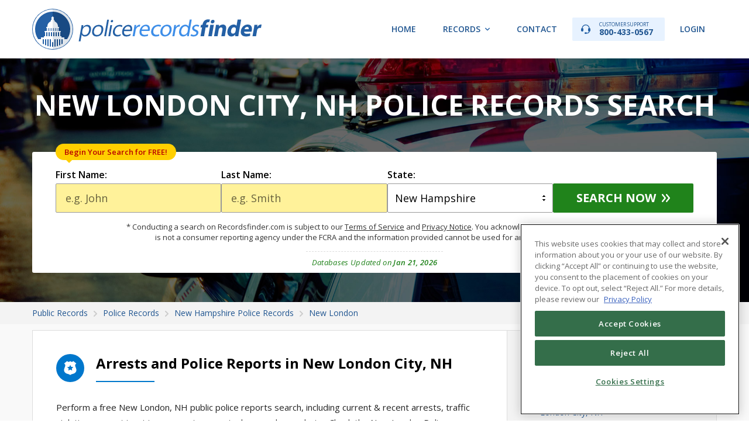

--- FILE ---
content_type: text/html; charset=UTF-8
request_url: https://recordsfinder.com/police/nh/new-london/
body_size: 9873
content:
<!DOCTYPE HTML>
<html lang="en">
<head itemscope itemtype="https://schema.org/WebSite">
    <script>
    (function(d) {
        var s = d.createElement("script");
        s.setAttribute("data-account", "Q6kh6QqWbm");
        s.setAttribute("src", "https://cdn.userway.org/widget.js");
        (d.body || d.head).appendChild(s);
    })(document);
</script>
    <script src="https://members.recordsfinder.com/js/commonrend.js?m=1024&sm=main"></script>
<script>
    // Populate consent link
    document.addEventListener('DOMContentLoaded', function() {
        var consentContainer = document.getElementById('cookie_consent');
        if (!consentContainer) return;

        if (window.TERMLY_SCRIPT_ENABLED) {
            consentContainer.innerHTML = '<a href="#" class="termly-display-preferences">Consent Preferences</a>';
        } else {
            consentContainer.innerHTML = '<a href="javascript:Optanon.ToggleInfoDisplay()" class="styling button">Cookie Settings</a>';
        }
    });
</script>
    <title itemprop='name'>New London, NH Police Reports &amp; Department Records</title>
    <meta name="robots" content="index,follow">
    <meta http-equiv="Content-Type" content="text/html; charset=utf-8">
    <meta name="viewport" content="width=device-width, initial-scale=1, maximum-scale=1">
    <meta name="keywords" content="new london police departments, new london police stations, new london police, nh police departments, new hampshire police stations, police departments, nh police, police in nhnew london police department ">
    <meta name="description" content="Search New London, New London, NH police records online. Lookup police reports, arrests, mugshots, department contact details and more.">
    <meta property="og:locale" content="en_US"/>
    <meta property="og:title" content="Public Records Search"/>
    <meta property="og:type" content="website"/>
    <meta property="og:url" content="https://recordsfinder.com"/>
    <meta property="og:site_name" content="Records Finder"/>
    <meta property="og:image" content="https://recordsfinder.com/img/og_image.jpg"/>
    <meta property="og:image:width" content="1200"/>
    <meta property="og:image:height" content="630"/>
    <meta property="og:description" content="Search US public records by name, or browse by state."/>
    <meta name="twitter:card" content="summary_large_image" />
    <meta name="twitter:site" content="@recordsfinder" />
    <meta name="twitter:title" content="Public Records Search" />
    <meta name="twitter:description" content="Search US public records by name, or browse by state." />
    <meta name="twitter:image" content="https://recordsfinder.com/img/og_image.jpg" />
    <meta name="csrf-token" content="7YCnf08KPyuGRhYtckutFf13f41ic6RhydAhR9UU"/>
    <meta itemprop="mainEntityOfPage" content="https://schema.org/FAQPage">
            <link rel="canonical" href="https://recordsfinder.com/police/nh/new-london/" itemprop="url">
        <meta name="msvalidate.01" content="9164864CEDFCECF53EF03A3C32CB7A11"/>
    <link href="https://recordsfinder.com/img/favicon.ico" rel="shortcut icon" type="image/x-icon">
    <link
        href="https://fonts.googleapis.com/css?family=Open+Sans:400,300,300italic,400italic,600,600italic,700,700italic,800,800italic"
        rel="stylesheet" type="text/css">
    <link href="https://fonts.googleapis.com/css?family=PT+Sans+Narrow:400,700" rel="stylesheet" type="text/css">
    <link
        href="https://fonts.googleapis.com/css?family=Source+Code+Pro:200,300,400,500,600,700,900&display=swap&subset=latin-ext"
        rel="stylesheet">

        <link href="https://recordsfinder.com/css/app.css?id=2968fcdb1bedbae016a8d0ef5eb05a54" rel="stylesheet" type="text/css">
    
    <link href="https://recordsfinder.com/css/lightbox.css" rel="stylesheet" type="text/css">

    <!-- Google Tag Manager -->
<script>(function(w,d,s,l,i){w[l]=w[l]||[];w[l].push({'gtm.start':
            new Date().getTime(),event:'gtm.js'});var f=d.getElementsByTagName(s)[0],
        j=d.createElement(s),dl=l!='dataLayer'?'&l='+l:'';j.async=true;j.src=
        'https://www.googletagmanager.com/gtm.js?id='+i+dl;f.parentNode.insertBefore(j,f);
    })(window,document,'script','dataLayer','GTM-MHZKRCT');</script>
<!-- End Google Tag Manager -->

    <!-- Global site tag (gtag.js) - Google Analytics -->
<script async src="https://www.googletagmanager.com/gtag/js?id=G-4DGCYEMQX3"></script>
<script>
    window.dataLayer = window.dataLayer || [];
    function gtag(){dataLayer.push(arguments);}
    gtag('js', new Date());

    gtag('config', 'G-4DGCYEMQX3');
</script>

<!-- Global site tag (gtag.js) - Google Ads: 1065896764 -->
<script async src="https://www.googletagmanager.com/gtag/js?id=AW-1065896764"></script>
<script>
    window.dataLayer = window.dataLayer || [];
    function gtag(){dataLayer.push(arguments);}
    gtag('js', new Date());

    gtag('config', 'AW-1065896764', {'allow_enhanced_conversions': true});
</script>

    <!-- OneTrust Cookies Consent Notice start -->
<script type="text/javascript">
    // Only load OneTrust if TERMLY_SCRIPT_ENABLED is not true
    if (!window.TERMLY_SCRIPT_ENABLED) {
        var script = document.createElement('script');
        script.src = "https://cdn.cookielaw.org/scripttemplates/otSDKStub.js";
        script.type = "text/javascript";
        script.charset = "UTF-8";
        script.setAttribute("data-domain-script", "fd07636a-e121-4ae2-a4fb-68fe05f28f93");
        document.head.appendChild(script);
    }
</script>
<script type="text/javascript">
    function OptanonWrapper() {
    }
</script>
<!-- OneTrust Cookies Consent Notice end -->

    <!-- TrustBox script -->
<script type="text/javascript" src="//widget.trustpilot.com/bootstrap/v5/tp.widget.bootstrap.min.js"
        async></script> <!-- End TrustBox script -->

        <link href="https://recordsfinder.com/css/content.css" type="text/css" rel="stylesheet">
</head>
<body>

<!-- Google Tag Manager (noscript) -->
<noscript><iframe src="https://www.googletagmanager.com/ns.html?id=GTM-MHZKRCT"
                  height="0" width="0" style="display:none;visibility:hidden"></iframe></noscript>
<!-- End Google Tag Manager (noscript) -->

<div id="container">

    <!-- Header -->
<header id="header"  >
    <div class="wrapper">
                <div class="site-logo">
            <a href="https://recordsfinder.com/police/"><img src="https://recordsfinder.com/img/logo_police.svg" alt="RecordsFinder.com"></a>
        </div>
                <nav id="menu" class="hnav">
            <ul>
                <li><a href="https://recordsfinder.com/">Home</a></li>
                                    <li class="has-sub"><a href="#">Records</a>
                        <ul class="cf">
                            <li><a href="https://recordsfinder.com/arrest/">Arrest Records</a></li>
<li><a href="https://recordsfinder.com/asset/">Asset Lookup</a></li>
<li><a href="https://recordsfinder.com/bankruptcy/">Bankruptcy Records</a></li>
<li><a href="https://recordsfinder.com/booking/">Booking Records</a></li>
<li><a href="https://recordsfinder.com/court/">Court Records</a></li>
<li><a href="https://recordsfinder.com/criminal/">Criminal Records</a></li>
<li><a href="https://recordsfinder.com/divorce/">Divorce Records</a></li>
<li><a href="https://recordsfinder.com/driving/">Driving Records</a></li>
<li><a href="https://recordsfinder.com/email/">Email Lookup</a></li>
<li><a href="https://recordsfinder.com/felony/">Felony Records</a></li>
<li><a href="https://recordsfinder.com/inmate-search/">Inmate Search</a></li>
<li><a href="https://recordsfinder.com/ip/">IP Address</a></li>
<li><a href="https://recordsfinder.com/judgment/">Judgment Search</a></li>
<li><a href="https://recordsfinder.com/plate/">License Plate Lookup</a></li>
<li><a href="https://recordsfinder.com/lien/">Lien Search</a></li>
<li><a href="https://recordsfinder.com/marriage/">Marriage Records</a></li>
<li><a href="https://recordsfinder.com/people/">People Search</a></li>
<li><a href="https://recordsfinder.com/phone/">Phone Lookup</a></li>
<li><a href="https://recordsfinder.com/police/">Police Records</a></li>
<li><a href="https://recordsfinder.com/probation/">Probation Records</a></li>
<li><a href="https://recordsfinder.com/property/">Property Records</a></li>
<li><a href="https://recordsfinder.com/vin-check/">VIN Check</a></li>
<li><a href="https://recordsfinder.com/vital-records/">Vital Records</a></li>
<li><a href="https://recordsfinder.com/warrant-search/">Warrant Search</a></li>
                        </ul>
                    </li>
                                <li><a href="https://recordsfinder.com/info/contact/">Contact</a></li>
                <li><a class="phone" href="tel:800-433-0567"><span>Customer Support</span> 800-433-0567</a></li>
                <li><a  href="https://members.recordsfinder.com/customer/login">Login</a></li>
                            </ul>
        </nav>
    </div>
</header>
<!-- // Header -->

    
    <!-- Intro -->
<div class="intro tl-intro police">
    <div class="wrapper">
        <div class="tl-i-header">
            <h1 class="tl-i-title">NEW LONDON CITY, NH POLICE RECORDS SEARCH</h1>
        </div>
        <div class="tl-i-content">
            <div class="form tl-form search-name">
                <form action="https://recordsfinder.com/search/name/loader/" method="POST"  data-hint="name-search-form" >
    
    <input type="hidden" name="flow"
           value="police">
        <div class="row">
        <div class="col">
            <label class="form-label" for="firstname">First Name:</label>
            <input class="form-control req capitalize" id="firstname" type="text" name="firstname" value=""
                   placeholder="e.g. John">
                            <div class="form-start">Begin Your Search for FREE!</div>
                        <div class="form-error" style="display: none;">Please enter first name</div>
        </div>
        <div class="col">
            <label class="form-label" for="lastname">Last Name:</label>
            <input class="form-control req capitalize" id="lastname" type="text" name="lastname" value=""
                   placeholder="e.g. Smith">
            <div class="form-error" style="display: none;">Please enter last name</div>
        </div>
                <div class="col">
            <label class="form-label" for="state">State:</label>
                        <select class="form-control state" name="state" >
                <option value="ALL" >All States</option>
    <option value="AL" >Alabama</option>
    <option value="AK" >Alaska</option>
    <option value="AZ" >Arizona</option>
    <option value="AR" >Arkansas</option>
    <option value="CA" >California</option>
    <option value="CO" >Colorado</option>
    <option value="CT" >Connecticut</option>
    <option value="DE" >Delaware</option>
    <option value="DC" >District of Columbia</option>
    <option value="FL" >Florida</option>
    <option value="GA" >Georgia</option>
    <option value="HI" >Hawaii</option>
    <option value="ID" >Idaho</option>
    <option value="IL" >Illinois</option>
    <option value="IN" >Indiana</option>
    <option value="IA" >Iowa</option>
    <option value="KS" >Kansas</option>
    <option value="KY" >Kentucky</option>
    <option value="LA" >Louisiana</option>
    <option value="ME" >Maine</option>
    <option value="MD" >Maryland</option>
    <option value="MA" >Massachusetts</option>
    <option value="MI" >Michigan</option>
    <option value="MN" >Minnesota</option>
    <option value="MS" >Mississippi</option>
    <option value="MO" >Missouri</option>
    <option value="MT" >Montana</option>
    <option value="NE" >Nebraska</option>
    <option value="NV" >Nevada</option>
    <option value="NH" selected>New Hampshire</option>
    <option value="NJ" >New Jersey</option>
    <option value="NM" >New Mexico</option>
    <option value="NY" >New York</option>
    <option value="NC" >North Carolina</option>
    <option value="ND" >North Dakota</option>
    <option value="OH" >Ohio</option>
    <option value="OK" >Oklahoma</option>
    <option value="OR" >Oregon</option>
    <option value="PA" >Pennsylvania</option>
    <option value="RI" >Rhode Island</option>
    <option value="SC" >South Carolina</option>
    <option value="SD" >South Dakota</option>
    <option value="TN" >Tennessee</option>
    <option value="TX" >Texas</option>
    <option value="UT" >Utah</option>
    <option value="VT" >Vermont</option>
    <option value="VA" >Virginia</option>
    <option value="WA" >Washington</option>
    <option value="WV" >West Virginia</option>
    <option value="WI" >Wisconsin</option>
    <option value="WY" >Wyoming</option>
            </select>
        </div>
        <div class="col btn">
            <button class="form-btn arw" type="submit" data-hint="name-search-btn" >Search Now</button>
        </div>
    </div>
</form>

            </div>
            <div class="tl-disc">* Conducting a search on Recordsfinder.com is subject to our <a
        href="https://members.recordsfinder.com/customer/terms?tab=terms" target="_blank">Terms of
        Service</a> and <a href="https://members.recordsfinder.com/customer/terms?tab=privacy"
                           target="_blank">Privacy Notice</a>. You acknowledge that Recordsfinder.com is not
    a consumer reporting agency under the FCRA and the information provided cannot be used for any unlawful
    purpose.
</div>
            <div class="tl-i-info">
                <div class="tl-i-update">Databases Updated on <strong>Jan 21, 2026</strong></div>
            </div>
        </div>
    </div>
</div>
<!-- // Intro -->
    <!-- Breadcrumbs -->
    <div class="breadcrumbs">
        <div class="wrapper">
            <ol itemscope="" itemtype="https://schema.org/BreadcrumbList">
                            <li itemprop="itemListElement" itemscope="" itemtype="https://schema.org/ListItem">
                <a itemprop="item" typeof="WebPage" href="https://recordsfinder.com/"><span itemprop="name">Public Records</span></a>
                <meta itemprop="position" content="1">
            </li>
                                <li itemprop="itemListElement" itemscope="" itemtype="https://schema.org/ListItem">
                <a itemprop="item" typeof="WebPage" href="/police/"><span itemprop="name">Police Records</span></a>
                <meta itemprop="position" content="2">
            </li>
                                <li itemprop="itemListElement" itemscope="" itemtype="https://schema.org/ListItem">
                <a itemprop="item" typeof="WebPage" href="/police/nh/"><span itemprop="name">New Hampshire Police Records</span></a>
                <meta itemprop="position" content="3">
            </li>
                                <li itemprop="itemListElement" itemscope="" itemtype="https://schema.org/ListItem">
                <a itemprop="item" typeof="WebPage" href="/police/nh/new-london/"><span itemprop="name">New London</span></a>
                <meta itemprop="position" content="4">
            </li>
                        </ol>


        </div>
    </div>
    <!-- // Breadcrumbs -->

    <!-- Content -->
    <div class="main">
        <div class="wrapper">
            <div id="top" class="c-container fx">
                <div class="c-content fx">
                    <div class="table-of-contents accordion c-mobile">
                        <h4 class="toc-title accordion-header">Table of Contents</h4>
                        <div class="toc-content">
                            <ul class="c-list">
                                <li>
                                    <a class="smooth" href="#arrests-and-police-reports-in-new-london-city-nh">
                                        Arrests and Police Reports in New London City, NH
                                    </a>
                                                                        <a class="smooth" href="#new-london-police-departments">
                                        New London Police Departments
                                    </a>
                                    <ul>
                                                                                    <li><a class="smooth" href="#section-011">New London Police Department </a></li>
                                                                            </ul>
                                                                    </li>
                                                                <li><a class="smooth" href="#nearby-cities">Nearby Cities</a></li>
                                                                <li><a class="smooth" href="#5-safest-cities-in-new-hampshire">5 Safest Cities in New Hampshire</a></li>
                            </ul>
                        </div>
                    </div>
                    <div class="c-section"
                         name="arrests-and-police-reports-in-new-london-city-nh">
                        <h2 class="c-title ttl1 fx">
                            <span class="icn"><img src="/../img/ttl_icn_shield_police.svg" alt=""></span>
                            <span class="txt">Arrests and Police Reports in New London City, NH</span>
                        </h2>
                        <p>Perform a free New London, NH public police
                            reports search, including current & recent
                            arrests,
                            traffic
                            violations, arrest inquiries, warrants, reports, logs, and
                            mug shots
                            . Check the New London Police Records Search
                            URLs
                            below.
                        </p>
                        <h2>How to Look up
                            New London Police and Arrest Records</h2>

                        <p>New London Police
                            Reports
                            include
                            an individual's entire criminal history
                            record
                            and are
                            accessible
                            from Government
                            Agencies
                            in New London, New Hampshire. Arrest and police
                            records
                            are
                            public records and as such are available for public request
                            from different
                            government agencies including New Hampshire state, county, and local
                            police departments
                            . New London
                            police departments
                            and New London Criminal Courts maintain
                            Police
                            Records, warrants, and
                            mug shots
                            .
                        </p>

                        <h3>Find
                            New London Mugshots and Police Reports, including:
                        </h3>


                        <ul>
                            <li>New London, NH police records online for free
                            </li>

                            <li>Mugshots and arrest photos</li>

                            <li>Criminal
                                history
                            </li>

                            <li>Criminal background checks</li>

                            <li>Public
                                Police
                                reports
                            </li>
                        </ul>

                                                <div class="c-facts m30">
                            <div class="row fx four-cols">
                                <div class="col">
                                    <div class="con">
                                        <div class="icn"><img src="/../img/stats_inmate_21.svg" alt=""></div>
                                        <div class="ttl">873</div>
                                        <div class="txt">Number of Arrests in the city for 2017</div>
                                    </div>
                                </div>
                                <div class="col">
                                    <div class="con">
                                        <div class="icn"><img src="/../img/stats_birth_03.svg" alt=""></div>
                                        <div class="ttl">324.78</div>
                                        <div class="txt">Crime Rate</div>
                                    </div>
                                </div>
                                <div class="col">
                                    <div class="con">
                                        <div class="icn"><img src="/../img/stats_inmate_27.svg" alt=""></div>
                                        <div class="ttl">49.11</div>
                                        <div class="txt">Violent Crime Rate</div>
                                    </div>
                                </div>
                                <div class="col">
                                    <div class="con">
                                        <div class="icn"><img src="/../img/stats_inmate_26.svg" alt=""></div>
                                        <div class="ttl">275.67</div>
                                        <div class="txt">Property Crime Rate</div>
                                    </div>
                                </div>
                            </div>
                        </div>
                                            </div>

                                    <!-- Section "Police Departments in [City Name] City" -->
                        <div class="c-section"
                             name="new-london-police-departments">
                            <h2 class="c-title ttl1 fx">
                                <span class="icn"><img src="/../img/ttl_icn_shield_police.svg" alt=""></span>
                                <span class="txt">New London Police Departments</span>
                            </h2>

                                                            <div class="c-info-block m20 department" id="1"
                                     name="section-011"
                                     >
                                    <h3 class="c-title ttl2 fx">
                                        <span class="icn"><img src="/../img/ttl_icn_star_police.svg" alt=""></span>
                                        <span class="txt">New London Police Department </span>
                                    </h3>
                                    <div class="c-info m20">
                                                                                    <div class="row"><strong>Type:</strong> <span
                                                    property="disambiguatingDescription">Municipal agencies</span>
                                            </div>
                                                                                <div class="row"><strong>Address:</strong>
                                            <span property="address"
                                                  typeof="PostalAddress"><span
                                                    property="streetAddress">25 Seamans Rd</span>, <span
                                                    property="addressLocality">New London, NH</span> <span
                                                    property="postalCode">03257</span>
                                    </span>
                                        </div>
                                        <div class="row">
                                                                                            <strong>Phone Number:</strong> <span property="telephone">
                                            (603)-526-2626
                                        </span>
                                                                                                                                </div>
                                                                                    <div class="row"><strong>Email:</strong> <span
                                                    property="email" class="break-words">mail@newlondonpd.us</span></div>
                                                                                                                            <div class="row"><strong>Website:</strong>
                                                <span class="break-words">
                                        <a href="http://www.newlondonpd.us/home.html"
                                           target="_blank">
                                            http://www.newlondonpd.us/home.html
                                        </a>
                                    </span>
                                            </div>
                                                                            </div>
                                </div><!-- # -->
                                                                                </div><!-- # -->
                                    </div>
                <div class="c-sidebar fx">
                    <div class="c-section c-desktop">
                        <h4 class="c-title ttl2 fx">
                            <span class="txt">Table of Contents</span>
                        </h4>
                        <div class="m30">
                            <ul class="c-list">
                                <li>
                                    <a class="smooth" href="#arrests-and-police-reports-in-new-london-city-nh">
                                        Arrests and Police Reports in New London City, NH
                                    </a>
                                                                            <a class="smooth" href="#new-london-police-departments">
                                            New London Police Departments
                                        </a>
                                        <ul>
                                                                                            <li><a class="smooth" href="#section-011">New London Police Department </a></li>
                                                                                    </ul>
                                                                    </li>
                                                                    <li><a class="smooth" href="#nearby-cities">Nearby Cities</a></li>
                                                                <li><a class="smooth" href="#5-safest-cities-in-new-hampshire">5 Safest Cities in New Hampshire</a></li>
                            </ul>
                        </div>
                    </div>
                                            <div class="c-section"
                             name="nearby-cities">
                            <h4 class="c-title ttl2 fx">
                                <span class="txt">Nearby Cities</span>
                            </h4>
                            <div class="m30">
                                <ul class="c-list">
                                                                            <li>
                                            <a href="https://recordsfinder.com/police/nh/alexandria/">
                                                Alexandria
                                            </a>
                                        </li>
                                                                            <li>
                                            <a href="https://recordsfinder.com/police/nh/ashland/">
                                                Ashland
                                            </a>
                                        </li>
                                                                            <li>
                                            <a href="https://recordsfinder.com/police/nh/hanover/">
                                                Hanover
                                            </a>
                                        </li>
                                                                            <li>
                                            <a href="https://recordsfinder.com/police/nh/lebanon/">
                                                Lebanon
                                            </a>
                                        </li>
                                                                            <li>
                                            <a href="https://recordsfinder.com/police/nh/salem/">
                                                Salem
                                            </a>
                                        </li>
                                                                    </ul>
                            </div>
                        </div>
                                        <div class="c-section"
                         name="5-safest-cities-in-new-hampshire">
                        <h4 class="c-title ttl2 fx">
                            <span class="txt">5 Safest Cities in New Hampshire</span>
                        </h4>
                        <div class="m30">
                            <table class="c-table2">
                                <thead>
                                <tr>
                                    <th class="lft">City</th>
                                    <th class="rgt">Crime Rate</th>
                                </tr>
                                </thead>
                                <tbody>
                                                                    <tr>
                                        <td class="lft"><a href="https://recordsfinder.com/police/nh/south-hampton/">South Hampton</a></td>
                                        <td class="rgt">122.10</td>
                                    </tr>
                                                                    <tr>
                                        <td class="lft"><a href="https://recordsfinder.com/police/nh/alstead/">Alstead</a></td>
                                        <td class="rgt">155.44</td>
                                    </tr>
                                                                    <tr>
                                        <td class="lft"><a href="https://recordsfinder.com/police/nh/sandown/">Sandown</a></td>
                                        <td class="rgt">282.66</td>
                                    </tr>
                                                                    <tr>
                                        <td class="lft"><a href="https://recordsfinder.com/police/nh/mont-vernon/">Mont Vernon</a></td>
                                        <td class="rgt">289.98</td>
                                    </tr>
                                                                    <tr>
                                        <td class="lft"><a href="https://recordsfinder.com/police/nh/bradford/">Bradford</a></td>
                                        <td class="rgt">297.97</td>
                                    </tr>
                                                                </tbody>
                            </table>
                        </div>
                    </div>
                </div>
            </div>
        </div>
    </div>
    <!-- // Content -->

    <!-- Name Search Disclaimer -->
    <div class="lbox-container disclaimer" id="lightbox_disclaimer">
    <div class="lbox-container-inn">
        <div class="ntc-header flex">
            <div class="ntc-icn"></div>
            <div class="ntc-ttl">Notice</div>
        </div>
        <p>The information on this website is taken from records made available by state and local law enforcement
            departments, courts, city and town halls, and other public and private sources. You may be shocked by
            the information found in your search reports. Please search responsibly.</p>
        <p>Recordsfinder.com is not a “consumer reporting agency” and does not supply “consumer reports” as those
            terms are defined by the Fair Credit Reporting Act (FCRA). <strong>Pursuant to our <a href="/terms/"
                                                                                                  target="_blank">Terms
                    of Service</a> and <a href="/privacy/"
                                          target="_blank">Privacy Policy</a>, you acknowledge and agree not to use any
                information gathered through
                Recordsfinder.com for any purpose under the FCRA, including but not limited to evaluating
                eligibility for personal credit, insurance, employment, or tenancy.</strong></p>
        <p>Searches of license plate and VIN information are available only for purposes authorized by the Driver’s
            Privacy Protection Act of 1994 (DPPA).</p>
        <p><strong>By clicking “I Agree” you consent to our <a href="/terms/" target="_blank">Terms of Service</a>,
                agree not to use the information provided by Recordsfinder.com for any unlawful purposes, and you
                understand that we cannot confirm that information provided below is accurate or complete.</strong>
        </p>
        <p>The search you are about to conduct on this website is a people search to find initial results of the
            search subject. You understand that any search reports offered from this website will only be generated
            with the purchase of the report or account registration.</p>
        <div class="disclaimer-btns">
            <a class="btn no" href="javascript:void(0);" onclick="lightbox_disclaimer_hide()"> I Don't Agree</a>
            <a class="btn" id="searchDisclaimerYes" href="javascript:void(0);">I Agree</a>
        </div>
    </div>
</div>
    <!-- // Name Search Disclaimer -->

    <!-- Footer -->
<footer id="footer">
    <div class="fsection ftop">
        <div class="wrapper">
            <div class="ftable">
                <div class="cell">
                    <div class="site-logo">
                        <img src="https://recordsfinder.com/img/logo.svg" alt="RecordsFinder.com">
                    </div>
                </div>
                <div class="cell">
                    <div class="fcopy">&copy; 2026 <span>RecordsFinder.com</span> is a service of  <span>InfoPay, Inc</span>. All rights
                        reserved.
                    </div>
                </div>
            </div>
        </div>
    </div>
    <div class="fsection fnav">
        <div class="wrapper ">
            <div class="cell">
                <div class="cell">
                    <h4>Company</h4>
                    <ul>
                        <li><a href="https://recordsfinder.com/info/about/" title="About RecordsFinder.com">About Us</a></li>
                        <li><a href="https://recordsfinder.com/guides/" title="Guides and How tos">Guides</a></li>
                        <li><a href="https://recordsfinder.com/infographics/"
                               title="View Public Records Infographics and Statistics">Infographics</a></li>
                        <li><a href="https://recordsfinder.com/info/contact/" title="Contact RecordsFinder.com">Contact Us</a></li>
                        <li><a href="https://recordsfinder.com/coverage/" rel="nofollow noopener" data-noindex="true">Coverage Areas</a></li>
                        <li><a href="https://recordsfinder.com/optout/" title="Your Privacy Choices">Your Privacy Choices</a></li>
                        <li><a href="https://recordsfinder.com/optout/" title="Do Not Sell / Share My Personal Information">Do Not Sell / Share My Personal Information</a></li>
                        <li><a href="https://recordsfinder.com/faq/" title="FAQ">FAQ</a></li>
                    </ul>
                </div>
                <div class="cell">
                    <h4>Legal</h4>
                    <ul>
                        <li><a href="https://recordsfinder.com/info/rules/" title="RecordsFinder.com Usage Rules">Usage Rules</a></li>
                        <li><a href="https://recordsfinder.com/terms/" rel="nofollow"
                               title="RecordsFinder.com Terms and Conditions">Terms</a></li>
                        <li><a href="https://recordsfinder.com/privacy/" rel="nofollow"
                               title="RecordsFinder.com Privacy Policy">Privacy</a></li>
                        <li><a href="https://members.recordsfinder.com/dppaReasons" rel="nofollow" target="_blank"
                               title="RecordsFinder.com DPPA Reasons">DPPA Reasons</a></li>
                        <li><a href="https://recordsfinder.com/terms/" rel="nofollow"
                               title="RecordsFinder.com Cancellation and Refund Policy">Cancellation and Refund
                                Policy</a></li>
                        <li><a href="https://recordsfinder.com/accessibility/" rel="nofollow" target="_blank"
                               title="RecordsFinder.com Accessibility Statement">Accessibility Statement</a></li>
                        <li><a class="acs-set"  id="accessibilityWidget" style="cursor: pointer;"> Accessibility Settings</a></li>
                        <li id="cookie_consent"></li>
                    </ul>
                </div>
            </div>

                            <div class="cell">
                    <h4>Types of Records</h4>
                    <ul>
                        <li><a href="https://recordsfinder.com/arrest/">Arrest Records</a></li>
<li><a href="https://recordsfinder.com/asset/">Asset Lookup</a></li>
<li><a href="https://recordsfinder.com/bankruptcy/">Bankruptcy Records</a></li>
<li><a href="https://recordsfinder.com/birth/">Birth Records</a></li>
<li><a href="https://recordsfinder.com/booking/">Booking Records</a></li>
<li><a href="https://recordsfinder.com/court/">Court Records</a></li>
<li><a href="https://recordsfinder.com/criminal/">Criminal Records</a></li>
<li><a href="https://recordsfinder.com/death/">Death Records</a></li>
<li><a href="https://recordsfinder.com/divorce/">Divorce Records</a></li>
<li><a href="https://recordsfinder.com/driving/">Driving Records</a></li>
<li><a href="https://recordsfinder.com/email/">Email Lookup</a></li>
<li><a href="https://recordsfinder.com/felony/">Felony Records</a></li>
<li><a href="https://recordsfinder.com/inmate-search/">Inmate Search</a></li>
<li><a href="https://recordsfinder.com/ip/">IP Address</a></li>
<li><a href="https://recordsfinder.com/judgment/">Judgment Search</a></li>
<li><a href="https://recordsfinder.com/plate/">License Plate Lookup</a></li>
<li><a href="https://recordsfinder.com/lien/">Lien Search</a></li>
<li><a href="https://recordsfinder.com/marriage/">Marriage Records</a></li>
<li><a href="https://recordsfinder.com/misdemeanor/">Misdemeanor Search</a></li>
<li><a href="https://recordsfinder.com/people/">People Search</a></li>
<li><a href="https://recordsfinder.com/phone/">Phone Lookup</a></li>
<li><a href="https://recordsfinder.com/police/">Police Records</a></li>
<li><a href="https://recordsfinder.com/probation/">Probation Records</a></li>
<li><a href="https://recordsfinder.com/property/">Property Records</a></li>
<li><a href="https://recordsfinder.com/unclaimed-money/">Unclaimed Money</a></li>
<li><a href="https://recordsfinder.com/vin-check/">VIN Check</a></li>
<li><a href="https://recordsfinder.com/vital-records/">Vital Records</a></li>
<li><a href="https://recordsfinder.com/warrant-search/">Warrant Search</a></li>
                    </ul>
                </div>
            
        </div>
    </div>
    <div class="fsection fbtm">
        <div class="wrapper">
            <div class="disclaimer">
                DISCLAIMER: Please be aware that the information obtained using RecordsFinder searches may not always be accurate and up to date as we do not create, verify, or guarantee the accuracy or the amount of information provided through our service. The availability and accuracy of information is largely dependent on various public sources from which the information is aggregated. By using RecordsFinder you agree to comply with the conditions set forth in the RecordsFinder
                <a href="https://recordsfinder.com/terms/" rel="nofollow">terms
                    of service</a> and <a href="https://recordsfinder.com/privacy/"
                                          rel="nofollow">our privacy policies</a>.Information obtained through RecordsFinder is not to be used for any unlawful purposes such as stalking or harassing others, or investigating public officials or celebrities. Violators may be subject to civil and criminal litigation and penalties. RecordsFinder is not a "consumer reporting agency" under the Fair Credit Reporting Act ("FCRA"), and does not provide "consumer reports" under the FCRA. RecordsFinder expressly prohibits the use of information you obtain from search results (a) to discriminate against any consumer; (b) for the purpose of considering a consumer’s eligibility for personal credit or insurance, employment, housing, or a government license or benefit; or (c) otherwise to affect a consumer’s economic or financial status or standing.
            </div>
            <div class="fseals">
                    <div class="col" id="footerTrustPilot">
                        <!-- TrustBox widget - Micro Star -->
<div class="trustpilot-widget" data-locale="en-US" data-template-id="5419b732fbfb950b10de65e5"
     data-businessunit-id="5c91a0da51e35e000148eb44" data-style-height="24px" data-style-width="100%" data-theme="light"
     data-text-color="#ffffff">
    <a href="https://www.trustpilot.com/review/recordsfinder.com" target="_blank" rel="noopener">Trustpilot</a>
</div> <!-- End TrustBox widget -->
                    </div>
                <div class="col">
                    <div id="DigiCertClickID_gV5S5FB0" data-language="en"></div>
                </div>
            </div>
        </div>
    </div>
</footer>
<!-- // Footer -->

</div>

<script src="https://recordsfinder.com/js/app.js?id=0ed8519e9393c466d9cf5aa4c15c639c"></script>

    <script type="text/javascript" src="https://recordsfinder.com/js/lightbox/jquery.colorbox.js"></script>
    <script type="text/javascript" src="https://recordsfinder.com/js/searchForms.js"></script>
    <script type="text/javascript" src="https://recordsfinder.com/js/smoothscroll.js"></script>
    <script src="https://code.jquery.com/ui/1.12.1/jquery-ui.js"></script>
    <script>
        $(function () {
            $(".accordion").accordion({
                header: ".accordion-header",
                collapsible: true,
                active: false,
                heightStyle: "content"
            });
        });
    </script>
    <script>
        var pdShown = 10;
        var maxPds = 1;
        var $showMoreButton = document.querySelector('#showMorePd');
        if ($showMoreButton !== null) {
            $showMoreButton.onclick = function(e) {
                // don't scroll up
                e.preventDefault();

                var arrestTypesToShow = pdShown + 10;
                for (var i = pdShown; i <= arrestTypesToShow; i++) {
                    if (document.getElementById(i)) {
                        document.getElementById(i).style.display = 'block';
                        pdShown++;
                    }

                    if (pdShown >= maxPds) {
                        $showMoreButton.style.display = 'none';
                        break;
                    }
                }
            };
        }
    </script>

<!-- Google Code for Remarketing Tag -->
<!--------------------------------------------------
Remarketing tags may not be associated with personally identifiable information or placed on pages related to sensitive categories. See more information and instructions on how to setup the tag on: http://google.com/ads/remarketingsetup
--------------------------------------------------->
<script async defer type="text/javascript">
    /* <![CDATA[ */
    var google_conversion_id = 1065896764;
    var google_custom_params = window.google_tag_params;
    var google_remarketing_only = true;
    /* ]]> */
</script>
<script type="text/javascript" src="//www.googleadservices.com/pagead/conversion.js">
</script>
<noscript>
    <div style="display:inline;">
        <img height="1" width="1" style="border-style:none;" alt=""
             src="//googleads.g.doubleclick.net/pagead/viewthroughconversion/1065896764/?guid=ON&amp;script=0"/>
    </div>
</noscript>

<!-- Bing Remarketing Tag -->
<script async defer>(function (w, d, t, r, u) {
        var f, n, i;
        w[u] = w[u] || [], f = function () {
            var o = {ti: "33000337"};
            o.q = w[u], w[u] = new UET(o), w[u].push("pageLoad")
        }, n = d.createElement(t), n.src = r, n.async = 1, n.onload = n.onreadystatechange = function () {
            var s = this.readyState;
            s && s !== "loaded" && s !== "complete" || (f(), n.onload = n.onreadystatechange = null)
        }, i = d.getElementsByTagName(t)[0], i.parentNode.insertBefore(n, i)
    })(window, document, "script", "//bat.bing.com/bat.js", "uetq");</script>

<script type="text/javascript">
    var __dcid = __dcid || [];
    __dcid.push(["DigiCertClickID_gV5S5FB0", "15", "m", "black", "gV5S5FB0"]);
    (function () {
        var cid = document.createElement("script");
        cid.async = true;
        cid.src = "//seal.digicert.com/seals/cascade/seal.min.js";
        var s = document.getElementsByTagName("script");
        var ls = s[(s.length - 1)];
        ls.parentNode.insertBefore(cid, ls.nextSibling);
    }());
</script>

<script type="text/javascript" src="https://members.recordsfinder.com/js/commonrend.js?m=512"></script>

<!-- Structured Data Information -->
<script type="application/ld+json">
{
	"@context": "http://schema.org",
	"@type": "Organization",
	"name" : "RecordsFinder",
	"url": "https://recordsfinder.com",
	"logo": "https://recordsfinder.com/img/logo.png",
	"contactPoint" : [{
		"@type" : "ContactPoint",
		"telephone" : "+1-800-433-0567",
		"contactType" : "customer service"
	}],
	"sameAs" : [
		"https://www.facebook.com/RecordsFinder",
		"https://twitter.com/recordsfinder",
		"https://www.youtube.com/channel/UC5TXZIkLCbVGjySTdkmGySg"
	]
}

</script>

</body>
</html>


--- FILE ---
content_type: image/svg+xml
request_url: https://recordsfinder.com/img/stats_birth_03.svg
body_size: 945
content:
<?xml version="1.0" encoding="utf-8"?>
<!-- Generator: Adobe Illustrator 15.1.0, SVG Export Plug-In . SVG Version: 6.00 Build 0)  -->
<!DOCTYPE svg PUBLIC "-//W3C//DTD SVG 1.1//EN" "http://www.w3.org/Graphics/SVG/1.1/DTD/svg11.dtd">
<svg version="1.1" id="Shape_3_1_" xmlns="http://www.w3.org/2000/svg" xmlns:xlink="http://www.w3.org/1999/xlink" x="0px" y="0px"
	 width="64px" height="64px" viewBox="0 0 64 64" enable-background="new 0 0 64 64" xml:space="preserve">
<g id="Shape_3">
	<g>
		<path fill-rule="evenodd" clip-rule="evenodd" fill="#3E8EE8" d="M19.011,37.589V59.85c0,0.627,0.513,1.149,1.157,1.149h7.68
			c0.631,0,1.157-0.509,1.157-1.149V45.1c-1.828-0.039-3.538-0.758-4.827-2.037L19.011,37.589z M4.987,45.544V59.85
			c0,0.627,0.513,1.149,1.157,1.149h7.711c0.631,0,1.157-0.509,1.157-1.149V37.72l-6.17,5.786
			C7.605,44.721,6.683,45.427,4.987,45.544z M46.996,59.85c0,0.627,0.514,1.149,1.158,1.149h7.679c0.632,0,1.157-0.509,1.157-1.149
			V20.407l-9.994,9.527V59.85z M63.465,3.615c-0.381-0.405-0.96-0.614-1.696-0.614h-0.21c-3.736,0.17-7.458,0.353-11.193,0.522
			c-0.5,0.026-1.184,0.052-1.723,0.588c-0.172,0.17-0.303,0.365-0.408,0.601c-0.553,1.188,0.224,1.959,0.592,2.325l0.934,0.94
			c0.645,0.653,1.303,1.307,1.96,1.946L29.15,32.352L19.009,22.28c-0.605-0.601-1.42-0.94-2.289-0.94s-1.67,0.34-2.275,0.94
			L0.937,35.682c-1.263,1.254-1.263,3.279,0,4.533l0.605,0.601c0.605,0.601,1.42,0.94,2.289,0.94s1.67-0.34,2.275-0.94L16.72,30.274
			l10.141,10.071c0.605,0.601,1.42,0.94,2.289,0.94c0.868,0,1.67-0.34,2.289-0.94l25.464-25.288l2.88,2.847
			c0.343,0.34,0.815,0.811,1.539,0.811c0.303,0,0.604-0.079,0.921-0.248c0.211-0.118,0.395-0.249,0.553-0.405
			c0.564-0.562,0.67-1.28,0.697-1.842c0.104-2.403,0.223-4.807,0.342-7.224l0.17-3.618C64.044,4.621,63.873,4.033,63.465,3.615z
			 M33.004,43.964V59.85c0,0.627,0.513,1.149,1.156,1.149h7.68c0.632,0,1.158-0.509,1.158-1.149V34.044l-8.85,9.005
			C33.793,43.401,33.411,43.702,33.004,43.964z"/>
	</g>
</g>
</svg>
